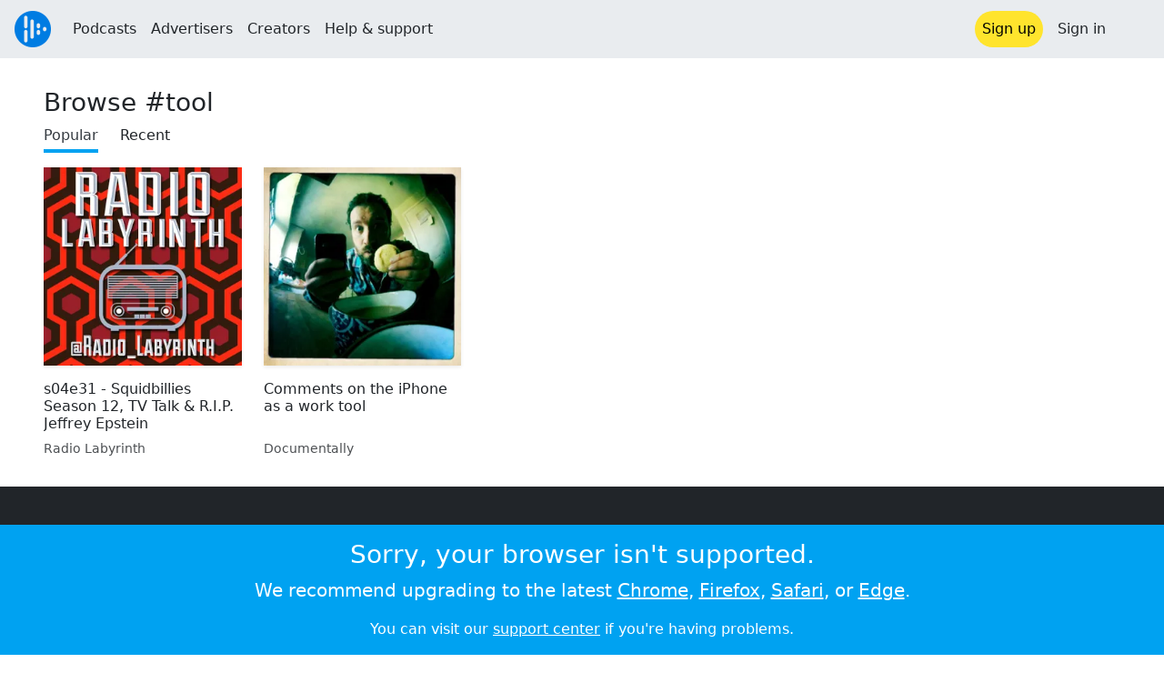

--- FILE ---
content_type: text/html; charset=utf-8
request_url: https://audioboom.com/tag/tool
body_size: 5235
content:
<!DOCTYPE html>
<html lang="en" class="js-loading" data-cookie-replicas="[{&quot;type&quot;:&quot;essential&quot;,&quot;status&quot;:&quot;on&quot;},{&quot;type&quot;:&quot;statistics&quot;,&quot;status&quot;:&quot;on&quot;},{&quot;type&quot;:&quot;performance&quot;,&quot;status&quot;:&quot;on&quot;},{&quot;type&quot;:&quot;marketing&quot;,&quot;status&quot;:&quot;on&quot;}]">
  <head prefix="og: http://ogp.me/ns#">
  <meta charset="UTF-8">
  <title>Audioboom</title>
  
  <script nonce="bxoVJZLSGbfg8w7dor+JaA==">window.ABNREUM = {"init":{"distributed_tracing":{"enabled":false},"privacy":{"cookies_enabled":false}},"loader_config":{"accountID":"5202","trustKey":"5202","agentID":"186375","licenseKey":"8a803e7a5d","applicationID":"12190"},"info":{"beacon":"bam.nr-data.net","errorBeacon":"bam.nr-data.net","licenseKey":"8a803e7a5d","applicationID":"12190","sa":1,"transactionName":"dQ1bTBRdCQlURE5EAFERGksOXRI=","queueTime":65,"applicationTime":28,"agent":""}}; window.ABNREUM.init.obfuscate=[{ regex: /([\w-]{16})[\w-]+/g, replacement: "$1***" }];</script>
  <link rel="stylesheet" href="/assets/packs/css/audioboom_core-6d56c8e7.css" data-turbo-track="reload" nonce="bxoVJZLSGbfg8w7dor+JaA==" />
<link rel="stylesheet" href="/assets/packs/css/audioboom_styles-552bf9df.css" data-turbo-track="reload" nonce="bxoVJZLSGbfg8w7dor+JaA==" />
  <meta name="csrf-param" content="authenticity_token" />
<meta name="csrf-token" content="Wjs9NZ4flAXSCaZ6tr7X2KP73HchJ5g_qGPeGtgjZwS3dz7Ga0wIDXj86ea6nNsk4q7j-1BiHd8Jinpug__rXA" />
  <meta name="action-cable-url" content="/.abcable/" />
  <meta name="csp-nonce" content="bxoVJZLSGbfg8w7dor+JaA==" />

  <link href="https://audioboom.com/search_description.xml" rel="search" title="Audioboom search" type="application/opensearchdescription+xml">
<meta content="Audioboom" name="application-name">
<link href="https://audioboom.com/" rel="home" title="Home">
<meta content="48950226243" property="fb:app_id">
<meta content="131487126953919" property="fb:pages">
<meta name="msapplication-TileColor" content="#603CBA">
<meta name="robots" content="max-image-preview:large">
<meta name="turnstile-key" content="0x4AAAAAAAYHJnclqmEvs42W">
<link rel="manifest" href="/site.webmanifest">

  <link rel="apple-touch-icon" sizes="180x180" href="/assets/icons/favicons/apple-touch-icon-3e8a9c1a.png">
<link rel="icon" type="image/png" sizes="32x32" href="/assets/icons/favicons/favicon-32x32-859b0e7a.png">
<link rel="icon" type="image/png" sizes="16x16" href="/assets/icons/favicons/favicon-16x16-6466a8df.png">
<link rel="mask-icon" href="/assets/icons/favicons/safari-pinned-tab-6ed2c570.svg" color="#007BE2">

  <meta content="Host, distribute and monetize your podcast with Audioboom." name="description">
  <meta content="width=device-width, initial-scale=1.0, minimum-scale=1.0, maximum-scale=1.0, user-scalable=0" name="viewport">
  <meta name="theme-color" content="#212529">

  

  <script data-turbo-track="reload" nonce="bxoVJZLSGbfg8w7dor+JaA==">(function(w){
  Object.assign(w, {"boo":{"ENVIRONMENT":"production","HOST":"https://audioboom.com","IMAGE_HOST":"https://audioboom.com","PACKS_URL":"/assets/packs/","gaConfig":{"ga4Profile":"G-TELH26LWRT","host":"audioboom.com"}},"SENTRY_RELEASE":{"id":"eb380a33474527820b28e38f4910500e90ee744c"}});
  w.catchBootErrors=1;
  var oe=w.onerror;
  w.onerror=function(e){
    if (catchBootErrors) {
      catchBootErrors=0;
      var xhr = new XMLHttpRequest();
      xhr.open("POST", boo.HOST + "/chicken/bbq/scripterror", true);
      xhr.setRequestHeader("Content-Type", "application/x-www-form-urlencoded");
      xhr.send("message="+encodeURIComponent(e || "unknown"));
    }
    oe && oe(e)
  }
})(window);
</script>
<script src="/assets/packs/js/runtime-07f2287c996d719cd23b.js" data-turbo-track="reload" nonce="bxoVJZLSGbfg8w7dor+JaA==" defer="defer"></script>
<script src="/assets/packs/js/5361-3ae9bfdcfca5901c488d.js" data-turbo-track="reload" nonce="bxoVJZLSGbfg8w7dor+JaA==" defer="defer"></script>
<script src="/assets/packs/js/5448-6a9c4f96295afe77c25f.js" data-turbo-track="reload" nonce="bxoVJZLSGbfg8w7dor+JaA==" defer="defer"></script>
<script src="/assets/packs/js/application-9a77c65d4939608f899c.js" data-turbo-track="reload" nonce="bxoVJZLSGbfg8w7dor+JaA==" defer="defer"></script>
  <meta name="robots" content="noindex">
</head>

  <body class="" data-platform-params="{&quot;pl&quot;:2,&quot;pv&quot;:4}" data-page-tag="tags/show" data-ga-vars="{&quot;ga4&quot;:{&quot;logged_in&quot;:&quot;0&quot;,&quot;page_type&quot;:&quot;tags/show&quot;,&quot;is_https&quot;:&quot;1&quot;},&quot;actions&quot;:null}">
    <ab-redux style="display:none" translate="no">{"webUser":null}</ab-redux>    
    <div id="page-wrapper" class="viewport-filler">
      


      
      <div class="pos-rel plain-theme">
<div class="shared-header theme-styling-hook" style="z-index: 100">
<div class="navbar header-container navbar-light">
<div class="df d-md-none align-items-center w-100">
<div class="mra"><a href="/"><img alt="Audioboom logo" class="clefable-header-logo-image" style="width: auto;" src="/assets/white_typeface_and_logo_blue-2a1d64b9.png" /></a></div>
<div aria-controls="offcanvas-menu" aria-expanded="false" aria-haspopup="menu" aria-label="Toggle navigation" class="navbar-toggler pas me-1" data-bs-target="#offcanvas-menu" data-bs-toggle="offcanvas" role="button" style="line-height: 1">
<i class="fa-solid fa-bars"></i>
<span>Menu</span>
</div>
</div>
<nav aria-label="Main menu" class="d-none d-md-flex align-items-center w-100">
<a href="/"><img alt="Audioboom logo" class="clefable-header-logo-image" style="width: auto;" src="/assets/ab_logo_standard_icon_new80-770a1b7f.png" /></a>
<ul class="navbar-nav mra" style="flex-direction: row; align-items: center;">
<li class="nav-item">
<a class="text-nowrap nav-link" href="/podcasts">Podcasts</a>
</li>
<li class="nav-item">
<a class="text-nowrap nav-link" href="/advertisers">Advertisers</a>
</li>
<li class="nav-item">
<a class="text-nowrap nav-link" href="/hosting">Creators</a>
</li>
<li class="nav-item">
<a class="text-nowrap nav-link" data-turbo="false" href="https://audioboom.com/support">Help &amp; support</a>
</li>
</ul>
<ul class="navbar-nav flex-row align-items-center gap-1">
<li class="nav-item mrs">
<a class="nav-link nav-link--highlight-btn btn-brand-01" href="/signup?redirect=https%3A%2F%2Faudioboom.com%2Ftag%2Ftool">
Sign up
</a>
</li>
<li class="nav-item">
<a class="nav-link" href="/login?redirect=https%3A%2F%2Faudioboom.com%2Ftag%2Ftool">
Sign in
</a>
</li>

<li class="nav-item">
<a aria-label="Open search form" class="js-toggle-search-button nav-link mx-1" role="button">
<i aria-hidden="true" class="fa fa-magnifying-glass"></i>
</a>
</li>
</ul>
</nav>
</div>
<div class="pos-rel">
<ab-redux style="display:none" translate="no">{"flashNotices":[]}</ab-redux>
<ab-react data-react-class="FlashNotices" data-react-props="{&quot;flashStyle&quot;:&quot;toast&quot;}" data-react-redux="true" id="js-flash-container"><div class="toast-container boom-toast-container end-0 p-3">
</div>
</ab-react></div>

</div>
</div>
<div class="offcanvas offcanvas-end" id="offcanvas-menu" style="background: rgba(255,255,255,0.95)" tabindex="-1">
<a aria-disabled class="hidden" href="#"></a>
<div class="offcanvas-header">
<div class="w-100">
<div aria-label="Close" class="btn-close mla" data-bs-dismiss="offcanvas" role="button"></div>
<a href="https://audioboom.com/"><img class="clefable-header-logo-image m-0" src="/assets/ab_logo_black_icon_new80-4170ebee.png" />
</a></div>
</div>
<nav aria-label="Main menu" class="offcanvas-body suppress-underlines">
<div class="mbm"><a href="/podcasts">Podcasts</a></div>
<div class="mbm"><a href="/advertisers">Advertisers</a></div>
<div class="mbm"><a href="/hosting">Creators</a></div>
<div class="mbm"><a data-turbo="false" href="https://audioboom.com/support">Help &amp; support</a></div>
<div>
<a aria-label="Open search form" class="js-toggle-search-button" role="button">
<i aria-hidden="true" class="fa fa-magnifying-glass"></i>
Search podcasts
</a>
</div>
<div class="mvm dropdown-divider"></div>
<div class="mbm">
<a href="/signup?redirect=https%3A%2F%2Faudioboom.com%2Ftag%2Ftool">Sign up</a>
</div>
<div class="mbm">
<a href="/login?redirect=https%3A%2F%2Faudioboom.com%2Ftag%2Ftool">Sign in</a>
</div>
</nav>
</div>


      

      <div id="page" class="maybe-flex-column l-flex-aut">
          <div class="container-fluid maxwidth-xxl px-3 px-md-4 px-lg-5 mtm"><div class="mvl">
<h1 class="h3">Browse #tool</h1>
<div class="mbm">
<ul class="navigation-list-menu "><li><a class="navigation-list-menu__item selected" href="/tag/tool/popular">Popular</a></li><li><a class="navigation-list-menu__item" href="/tag/tool/recent">Recent</a></li></ul>
</div>
<div class="mbm">
<div class="container-inline">
<div class="l-grid l-grid-upto-five-col gap-4 qa-clip-list" data-view-more-wrapper="1">
<div class="card qa-audio-clip-overview bn p-0" data-author-id="4681928" id="audio_clip_7338840">
<div class="card-img-top shadow-sm w-100 of-hid" style="aspect-ratio: 1; --bs-card-inner-border-radius: 0;">
<a href="https://audioboom.com/posts/7338840-s04e31-squidbillies-season-12-tv-talk-r-i-p-jeffrey-epstein"><img srcset="https://audioboom.com/i/35241458/75x75/c 75w, https://audioboom.com/i/35241458/150x150/c 150w, https://audioboom.com/i/35241458/300x300/c 300w, https://audioboom.com/i/35241458/600x600/c 600w, https://audioboom.com/i/35241458/1400x1400/c 1400w" sizes="300px" style="background-color: #482f2b" class="js-img-bg ratio-square wh-100" src="https://audioboom.com/i/35241458/1400x1400/c" width="300" height="300" />
</a></div>
<div class="card-body px-0 pb-0">
<div class="l-flex-stack__container l-flex-space-between h-100">
<h6 class="card-title">
<a class="color-fade-link" href="https://audioboom.com/posts/7338840-s04e31-squidbillies-season-12-tv-talk-r-i-p-jeffrey-epstein"><div class="text-line-clamp text-line-clamp-3" dir="auto">
s04e31 - Squidbillies Season 12, TV Talk &amp; R.I.P. Jeffrey Epstein
</div>
</a></h6>
<div class="card-text f7 op-80" data-description="clip-author">
<a class="color-fade-link" href="https://audioboom.com/channels/4696063-radio-labyrinth"><div class="text-truncate" dir="auto">
Radio Labyrinth
</div>
</a></div>
</div>
</div>
</div>
<div class="card qa-audio-clip-overview bn p-0" data-author-id="124" id="audio_clip_461309">
<div class="card-img-top shadow-sm w-100 of-hid" style="aspect-ratio: 1; --bs-card-inner-border-radius: 0;">
<a href="https://audioboom.com/posts/461309-comments-on-the-iphone-as-a-work-tool"><img srcset="https://audioboom.com/i/1526365/75x75/c 75w, https://audioboom.com/i/1526365/150x150/c 150w, https://audioboom.com/i/1526365/300x300/c 300w, https://audioboom.com/i/1526365/600x600/c 600w, https://audioboom.com/i/1526365/1400x1400/c 1400w" sizes="300px" style="background-color: #d0d9c3" class="js-img-bg ratio-square wh-100" src="https://audioboom.com/i/1526365/1400x1400/c" width="300" height="300" />
</a></div>
<div class="card-body px-0 pb-0">
<div class="l-flex-stack__container l-flex-space-between h-100">
<h6 class="card-title">
<a class="color-fade-link" href="https://audioboom.com/posts/461309-comments-on-the-iphone-as-a-work-tool"><div class="text-line-clamp text-line-clamp-3" dir="auto">
Comments on the iPhone as a work tool
</div>
</a></h6>
<div class="card-text f7 op-80" data-description="clip-author">
<a class="color-fade-link" href="https://audioboom.com/channels/4926054-documentally"><div class="text-truncate" dir="auto">
Documentally
</div>
</a></div>
</div>
</div>
</div>

</div>
</div>

</div>
</div>
</div>
      </div>

        <footer class="qa-page-footer clefable-footer pal suppress-underlines">
<div class="container mw7">
<div class="footer-content-wrapper footer-links mt-md-3 mbl">
<section class="fcw__big fs-5 fw-bold">
<a href="/hosting">For podcasters</a>
<a href="/advertisers">For advertisers</a>
<a href="/podcasts">For listeners</a>
</section>
<section class="fcw__right">
<div class="fcw__col fs-6">
<a href="/about/us">About us</a>
<a target="_blank" rel="noopener" class="text-nowrap" href="https://audioboom.com/support">Help &amp; feedback</a>
<a class="text-nowrap" href="https://status.audioboom.com">Service status</a>
</div>
<div class="fcw__col fs-6">
<a href="https://audioboom.medium.com">Blog</a>
<a href="https://audioboomplc.com">Investors</a>
<a class="text-nowrap" href="https://audioboomplc.com/strategic-review/">Strategic review</a>
</div>
<div class="fcw__col fs-6">
<a class="text-nowrap" href="/about/terms">Terms &amp; conditions</a>
<a href="/about/privacy">Privacy policy</a>
<a href="/about/cookies">Cookie policy</a>
</div>
</section>
</div>
<!-- / copyright symbol is weird size in normal font -->
<div class="verdana-font fs-7 text-white op-50 tc">
&copy; 2026 Audioboom
</div>
</div>
</footer>


    </div>
    <div class="modal fade" data-controller="modal" role="dialog" tabindex="-1">
<turbo-frame id="shared-modal"><div class="modal-dialog">
<div class="modal-content">
<div class="modal-header">

<button aria-label="Close" class="btn-close" data-bs-dismiss="modal" type="button"></button>
</div>
<div class="modal-body">

</div>
</div>
</div>
</turbo-frame></div>

    <noscript>
  <div class="bg-primary sticky-bottom">
    <div class="text-white mw8 center p-3 tc">
      <h3>This site uses Javascript</h3>
      <p class="lead">Please <a class="text-white" href="http://www.enable-javascript.com">enable it</a> in your browser's preferences.</p>
      <p>You can visit our <a target="_blank" rel="noopener" class="text-white" href="https://audioboom.com/support">support center</a> if you're having problems.</p>
    </div>
  </div>
</noscript>
<div id="fallback-error-message" class=" db sticky-bottom">
  <div class="bg-primary pos-rel">
    <div class="text-white mw8 center p-3 tc">
      <div class="reason-message" id="unsupported-browser">
        <h3>Sorry, your browser isn't supported.</h3>
        <p class="lead">We recommend upgrading to the latest
          <a href="https://google.com/chrome" target="_blank" class="text-white" rel="noopener">Chrome</a>,
          <a href="https://firefox.com" target="_blank" class="text-white" rel="noopener">Firefox</a>,
          <a href="https://apple.com/safari" target="_blank" class="text-white" rel="noopener">Safari</a>, or
          <a href="https://www.microsoft.com/windows/microsoft-edge" target="_blank" class="text-white" rel="noopener">Edge</a>.
        </p>
      </div>
      <div class="reason-message" id="load-failed" style="display: none">
        <h3 class="fa-spacer">
          Page load failed
          <i class="fa fa-plug mlm"></i>
        </h3>
        <p class="lead">Please check your internet connection and refresh the page. You might also try disabling any ad blockers.</p>
      </div>
      <p class="mb-0">You can visit our <a target="_blank" rel="noopener" class="text-white" href="https://audioboom.com/support">support center</a> if you're having problems.</p>
    </div>
  </div>
</div>

<script nonce="bxoVJZLSGbfg8w7dor+JaA==" data-turbo-eval="false">
//<![CDATA[
  var originalOnError = window.onerror;
  window.onerror = function(e) {
    var errorStr='unknown';
    try { errorStr=String(e).substring(0,500); console.error(e); } catch(e){};
    document.getElementById("fallback-error-message").style.display = "block";
    var xhr = new XMLHttpRequest();
    var url = "https://audioboom.com/chicken/bbq/UnsupportedBrowser";
    xhr.open("POST", url, true);
    xhr.setRequestHeader("Content-type", "application/x-www-form-urlencoded");
    xhr.send("value=" + encodeURIComponent(navigator.userAgent) + "&jserr=" + encodeURIComponent(errorStr));
    return true;
  }
//]]>
</script>
<script nonce="bxoVJZLSGbfg8w7dor+JaA==" data-turbo-eval="false">
//<![CDATA[
  class BrowserSupport {
    static foo = 1;
    bar = null;
    #baz = 1;
    async func() { this.bar ??= 1; await 1; #baz in this; const y = {}.x?.y }
    #priv() {};
  }
  window.onerror = originalOnError;
//]]>
</script>

</body></html>
